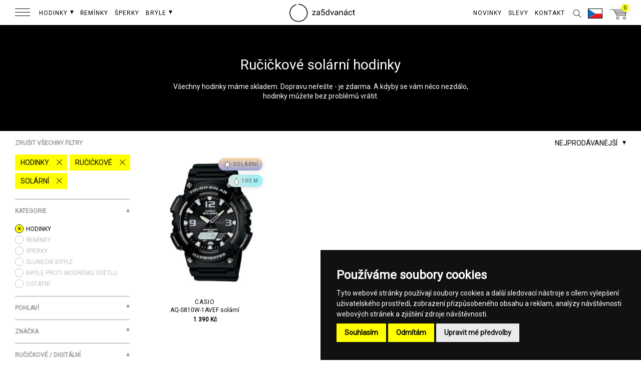

--- FILE ---
content_type: image/svg+xml
request_url: https://za5dvanact.cz/img/icons/solar.svg
body_size: 349
content:
<?xml version="1.0" encoding="utf-8"?>
<!-- Generator: Adobe Illustrator 24.2.3, SVG Export Plug-In . SVG Version: 6.00 Build 0)  -->
<svg version="1.0" id="Layer_1" xmlns="http://www.w3.org/2000/svg" xmlns:xlink="http://www.w3.org/1999/xlink" x="0px" y="0px"
	 viewBox="0 0 25 25" style="enable-background:new 0 0 25 25;" xml:space="preserve">
<style type="text/css">
	.st0{fill:#FFFFFF;stroke:#555555;stroke-linecap:round;stroke-linejoin:round;stroke-miterlimit:10;}
	.st1{fill:none;stroke:#555555;stroke-linecap:round;stroke-linejoin:round;stroke-miterlimit:10;}
</style>
<g>
	<circle class="st0" cx="12.8" cy="12.59" r="5.05"/>
	<line class="st1" x1="12.81" y1="5.6" x2="12.81" y2="2.65"/>
	<line class="st1" x1="18.13" y1="8.03" x2="20.22" y2="5.95"/>
	<line class="st1" x1="22.84" y1="12.59" x2="19.89" y2="12.59"/>
	<line class="st1" x1="17.46" y1="17.95" x2="19.54" y2="20.03"/>
	<line class="st1" x1="12.9" y1="22.65" x2="12.9" y2="19.71"/>
	<line class="st1" x1="7.57" y1="17.27" x2="5.49" y2="19.36"/>
	<line class="st1" x1="2.87" y1="12.71" x2="5.82" y2="12.71"/>
	<line class="st1" x1="8.25" y1="7.36" x2="6.16" y2="5.27"/>
</g>
</svg>
